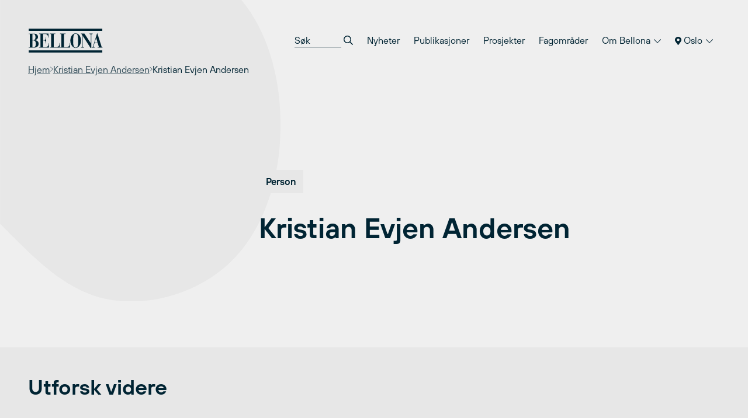

--- FILE ---
content_type: text/css
request_url: https://network.bellona.org/content/themes/bellona_2023/dist/assets/main.2ecaa914.css?ver=6.8.2
body_size: 10674
content:
*,:before,:after{box-sizing:border-box}html{-moz-tab-size:4;-o-tab-size:4;tab-size:4}html{line-height:1.15;-webkit-text-size-adjust:100%}body{margin:0}body{font-family:system-ui,-apple-system,"Segoe UI",Roboto,Helvetica,Arial,sans-serif,"Apple Color Emoji","Segoe UI Emoji"}hr{height:0;color:inherit}abbr[title]{-webkit-text-decoration:underline dotted;text-decoration:underline dotted}b,strong{font-weight:bolder}code,kbd,samp,pre{font-family:ui-monospace,SFMono-Regular,Consolas,"Liberation Mono",Menlo,monospace;font-size:1em}small{font-size:80%}sub,sup{font-size:75%;line-height:0;position:relative;vertical-align:baseline}sub{bottom:-.25em}sup{top:-.5em}table{text-indent:0;border-color:inherit}button,input,optgroup,select,textarea{font-family:inherit;font-size:100%;line-height:1.15;margin:0}button,select{text-transform:none}button,[type=button],[type=reset],[type=submit]{-webkit-appearance:button}::-moz-focus-inner{border-style:none;padding:0}:-moz-focusring{outline:1px dotted ButtonText}:-moz-ui-invalid{box-shadow:none}legend{padding:0}progress{vertical-align:baseline}::-webkit-inner-spin-button,::-webkit-outer-spin-button{height:auto}[type=search]{-webkit-appearance:textfield;outline-offset:-2px}::-webkit-search-decoration{-webkit-appearance:none}::-webkit-file-upload-button{-webkit-appearance:button;font:inherit}summary{display:list-item}blockquote,dl,dd,h1,h2,h3,h4,h5,h6,hr,figure,p,pre{margin:0}button{background-color:transparent;background-image:none}fieldset{margin:0;padding:0}ol,ul{list-style:none;margin:0;padding:0}html{font-family:TT Hoves,Helvetica,Arial,sans-serif;line-height:1.5}body{font-family:inherit;line-height:inherit}*,:before,:after{box-sizing:border-box;border-width:0;border-style:solid;border-color:currentColor}hr{border-top-width:1px}img{border-style:solid}textarea{resize:vertical}input::-moz-placeholder,textarea::-moz-placeholder{opacity:1;color:#a1a1aa}input:-ms-input-placeholder,textarea:-ms-input-placeholder{opacity:1;color:#a1a1aa}input::placeholder,textarea::placeholder{opacity:1;color:#a1a1aa}button,[role=button]{cursor:pointer}:-moz-focusring{outline:auto}table{border-collapse:collapse}h1,h2,h3,h4,h5,h6{font-size:inherit;font-weight:inherit}a{color:inherit;text-decoration:inherit}button,input,optgroup,select,textarea{padding:0;line-height:inherit;color:inherit}pre,code,kbd,samp{font-family:ui-monospace,SFMono-Regular,Menlo,Monaco,Consolas,"Liberation Mono","Courier New",monospace}img,svg,video,canvas,audio,iframe,embed,object{display:block;vertical-align:middle}img,video{max-width:100%;height:auto}[hidden]{display:none}*,:before,:after{--tw-translate-x: 0;--tw-translate-y: 0;--tw-rotate: 0;--tw-skew-x: 0;--tw-skew-y: 0;--tw-scale-x: 1;--tw-scale-y: 1;--tw-transform: translateX(var(--tw-translate-x)) translateY(var(--tw-translate-y)) rotate(var(--tw-rotate)) skewX(var(--tw-skew-x)) skewY(var(--tw-skew-y)) scaleX(var(--tw-scale-x)) scaleY(var(--tw-scale-y));border-color:currentColor;--tw-ring-offset-shadow: 0 0 #0000;--tw-ring-shadow: 0 0 #0000;--tw-shadow: 0 0 #0000}.h1,.h1-smaller,.h2,.h3,.h4,.h5,.h6{font-weight:600}.h1{font-size:2.25rem;line-height:2.5rem}@media (min-width: 768px){.h1{font-size:3rem;line-height:1}}@media (min-width: 1024px){.h1{font-size:3.75rem;line-height:1}}.h1-smaller{font-size:2.25rem;line-height:2.5rem}@media (min-width: 768px){.h1-smaller{font-size:3rem;line-height:1}}.h2{font-size:1.875rem;line-height:2.25rem}@media (min-width: 1024px){.h2{font-size:2.25rem;line-height:2.5rem}}.h3{font-size:1.5rem;line-height:2rem}.h4{font-size:1.25rem;line-height:1.75rem}@font-face{font-family:"TT Hoves";src:url(/wp-content/themes/bellona_ny/src/fonts/TT-Hoves-Regular.otf) format("opentype");font-weight:400;font-style:normal}@font-face{font-family:"TT Hoves";src:url(/wp-content/themes/bellona_ny/src/fonts/TT-Hoves-DemiBold.otf) format("opentype");font-weight:600;font-style:normal}html{scroll-behavior:smooth}.container{margin-left:auto;margin-right:auto;max-width:2000px;padding-left:1rem;padding-right:1rem}@media (min-width: 768px){.container{padding-left:1.75rem;padding-right:1.75rem}}@media (min-width: 1024px){.container{padding-left:2.5rem;padding-right:2.5rem}}@media (min-width: 1280px){.container{padding-left:3rem;padding-right:3rem}}.even-odd-blocks>.even-odd-block{--tw-bg-opacity: 1;background-color:rgba(239,239,239,var(--tw-bg-opacity))}.even-odd-blocks>.even-odd-block:nth-child(odd){--tw-bg-opacity: 1;background-color:rgba(231,231,231,var(--tw-bg-opacity))}.gutenberg-simple .block,.gutenberg-simple .wp-block-image,.gutenberg-simple .pdfemb-viewer{margin-top:2rem;margin-bottom:2rem}.wp-block-image figcaption{margin-bottom:0;opacity:.7}.gutenberg.wysiwyg:not(.gutenberg-simple)>h1,.gutenberg.wysiwyg:not(.gutenberg-simple)>h2,.gutenberg.wysiwyg:not(.gutenberg-simple)>h3,.gutenberg.wysiwyg:not(.gutenberg-simple)>h4,.gutenberg.wysiwyg:not(.gutenberg-simple)>h5,.gutenberg.wysiwyg:not(.gutenberg-simple)>p,.gutenberg.wysiwyg:not(.gutenberg-simple)>ul:not(.block),.gutenberg.wysiwyg:not(.gutenberg-simple)>ol:not(.block),.gutenberg.wysiwyg:not(.gutenberg-simple)>blockquote{margin-left:auto;margin-right:auto;max-width:768px;padding-left:1rem;padding-right:1rem}@media (min-width: 768px){.gutenberg.wysiwyg:not(.gutenberg-simple)>h1,.gutenberg.wysiwyg:not(.gutenberg-simple)>h2,.gutenberg.wysiwyg:not(.gutenberg-simple)>h3,.gutenberg.wysiwyg:not(.gutenberg-simple)>h4,.gutenberg.wysiwyg:not(.gutenberg-simple)>h5,.gutenberg.wysiwyg:not(.gutenberg-simple)>p,.gutenberg.wysiwyg:not(.gutenberg-simple)>ul:not(.block),.gutenberg.wysiwyg:not(.gutenberg-simple)>ol:not(.block),.gutenberg.wysiwyg:not(.gutenberg-simple)>blockquote{padding-left:1.75rem;padding-right:1.75rem}}@media (min-width: 1024px){.gutenberg.wysiwyg:not(.gutenberg-simple)>h1,.gutenberg.wysiwyg:not(.gutenberg-simple)>h2,.gutenberg.wysiwyg:not(.gutenberg-simple)>h3,.gutenberg.wysiwyg:not(.gutenberg-simple)>h4,.gutenberg.wysiwyg:not(.gutenberg-simple)>h5,.gutenberg.wysiwyg:not(.gutenberg-simple)>p,.gutenberg.wysiwyg:not(.gutenberg-simple)>ul:not(.block),.gutenberg.wysiwyg:not(.gutenberg-simple)>ol:not(.block),.gutenberg.wysiwyg:not(.gutenberg-simple)>blockquote{padding-left:2.5rem;padding-right:2.5rem}}@media (min-width: 1280px){.gutenberg.wysiwyg:not(.gutenberg-simple)>h1,.gutenberg.wysiwyg:not(.gutenberg-simple)>h2,.gutenberg.wysiwyg:not(.gutenberg-simple)>h3,.gutenberg.wysiwyg:not(.gutenberg-simple)>h4,.gutenberg.wysiwyg:not(.gutenberg-simple)>h5,.gutenberg.wysiwyg:not(.gutenberg-simple)>p,.gutenberg.wysiwyg:not(.gutenberg-simple)>ul:not(.block),.gutenberg.wysiwyg:not(.gutenberg-simple)>ol:not(.block),.gutenberg.wysiwyg:not(.gutenberg-simple)>blockquote{padding-left:3rem;padding-right:3rem}}.gutenberg.wysiwyg:not(.gutenberg-simple)>h1:last-child,.gutenberg.wysiwyg:not(.gutenberg-simple)>h2:last-child,.gutenberg.wysiwyg:not(.gutenberg-simple)>h3:last-child,.gutenberg.wysiwyg:not(.gutenberg-simple)>h4:last-child,.gutenberg.wysiwyg:not(.gutenberg-simple)>h5:last-child,.gutenberg.wysiwyg:not(.gutenberg-simple)>p:last-child,.gutenberg.wysiwyg:not(.gutenberg-simple)>ul:not(.block):last-child,.gutenberg.wysiwyg:not(.gutenberg-simple)>ol:not(.block):last-child,.gutenberg.wysiwyg:not(.gutenberg-simple)>blockquote:last-child{margin-bottom:4rem}@media (min-width: 768px){.gutenberg.wysiwyg:not(.gutenberg-simple)>h1:last-child,.gutenberg.wysiwyg:not(.gutenberg-simple)>h2:last-child,.gutenberg.wysiwyg:not(.gutenberg-simple)>h3:last-child,.gutenberg.wysiwyg:not(.gutenberg-simple)>h4:last-child,.gutenberg.wysiwyg:not(.gutenberg-simple)>h5:last-child,.gutenberg.wysiwyg:not(.gutenberg-simple)>p:last-child,.gutenberg.wysiwyg:not(.gutenberg-simple)>ul:not(.block):last-child,.gutenberg.wysiwyg:not(.gutenberg-simple)>ol:not(.block):last-child,.gutenberg.wysiwyg:not(.gutenberg-simple)>blockquote:last-child{margin-bottom:6rem}}@media (min-width: 1024px){.gutenberg.wysiwyg:not(.gutenberg-simple)>h1:last-child,.gutenberg.wysiwyg:not(.gutenberg-simple)>h2:last-child,.gutenberg.wysiwyg:not(.gutenberg-simple)>h3:last-child,.gutenberg.wysiwyg:not(.gutenberg-simple)>h4:last-child,.gutenberg.wysiwyg:not(.gutenberg-simple)>h5:last-child,.gutenberg.wysiwyg:not(.gutenberg-simple)>p:last-child,.gutenberg.wysiwyg:not(.gutenberg-simple)>ul:not(.block):last-child,.gutenberg.wysiwyg:not(.gutenberg-simple)>ol:not(.block):last-child,.gutenberg.wysiwyg:not(.gutenberg-simple)>blockquote:last-child{margin-bottom:9rem}}.gutenberg.wysiwyg:not(.gutenberg-simple)>ul:not(.block),.gutenberg.wysiwyg:not(.gutenberg-simple)>ol:not(.block){padding-left:4em}.wysiwyg>h1,.wysiwyg>.entry-content>h1{font-weight:600;font-size:2.25rem;line-height:2.5rem}@media (min-width: 768px){.wysiwyg>h1,.wysiwyg>.entry-content>h1{font-size:3rem;line-height:1}}.wysiwyg>h2,.wysiwyg>.entry-content>h2{font-weight:600;font-size:1.875rem;line-height:2.25rem}@media (min-width: 1024px){.wysiwyg>h2,.wysiwyg>.entry-content>h2{font-size:2.25rem;line-height:2.5rem}}.wysiwyg>h3,.wysiwyg>.entry-content>h3{font-weight:600;font-size:1.5rem;line-height:2rem}.wysiwyg>h4,.wysiwyg>.entry-content>h4{font-weight:600;font-size:1.25rem;line-height:1.75rem}.wysiwyg>h5,.wysiwyg>.entry-content>h5{font-weight:600}.wysiwyg>h6,.wysiwyg>.entry-content>h6{font-weight:600}.wysiwyg>h1,.wysiwyg>h2,.wysiwyg>h3,.wysiwyg>h4,.wysiwyg>h5,.wysiwyg>h6,.wysiwyg>.entry-content>h1,.wysiwyg>.entry-content>h2,.wysiwyg>.entry-content>h3,.wysiwyg>.entry-content>h4,.wysiwyg>.entry-content>h5,.wysiwyg>.entry-content>h6{margin-bottom:.45em}.wysiwyg>p+p,.wysiwyg>p+ol,.wysiwyg>p+ul,.wysiwyg>ul+p,.wysiwyg>ul+ol,.wysiwyg>ul+ul,.wysiwyg>ol+p,.wysiwyg>ol+ol,.wysiwyg>ol+ul,.wysiwyg>.entry-content>p+p,.wysiwyg>.entry-content>p+ol,.wysiwyg>.entry-content>p+ul,.wysiwyg>.entry-content>ul+p,.wysiwyg>.entry-content>ul+ol,.wysiwyg>.entry-content>ul+ul,.wysiwyg>.entry-content>ol+p,.wysiwyg>.entry-content>ol+ol,.wysiwyg>.entry-content>ol+ul{margin-top:.75rem}.wysiwyg>p+h1,.wysiwyg>p+h2,.wysiwyg>p+h3,.wysiwyg>p+h4,.wysiwyg>p+h5,.wysiwyg>p+h6,.wysiwyg>ul+h1,.wysiwyg>ul+h2,.wysiwyg>ul+h3,.wysiwyg>ul+h4,.wysiwyg>ul+h5,.wysiwyg>ul+h6,.wysiwyg>ol+h1,.wysiwyg>ol+h2,.wysiwyg>ol+h3,.wysiwyg>ol+h4,.wysiwyg>ol+h5,.wysiwyg>ol+h6,.wysiwyg>.entry-content>p+h1,.wysiwyg>.entry-content>p+h2,.wysiwyg>.entry-content>p+h3,.wysiwyg>.entry-content>p+h4,.wysiwyg>.entry-content>p+h5,.wysiwyg>.entry-content>p+h6,.wysiwyg>.entry-content>ul+h1,.wysiwyg>.entry-content>ul+h2,.wysiwyg>.entry-content>ul+h3,.wysiwyg>.entry-content>ul+h4,.wysiwyg>.entry-content>ul+h5,.wysiwyg>.entry-content>ul+h6,.wysiwyg>.entry-content>ol+h1,.wysiwyg>.entry-content>ol+h2,.wysiwyg>.entry-content>ol+h3,.wysiwyg>.entry-content>ol+h4,.wysiwyg>.entry-content>ol+h5,.wysiwyg>.entry-content>ol+h6{margin-top:.75em}.wysiwyg>h1 a,.wysiwyg>h2 a,.wysiwyg>h3 a,.wysiwyg>h4 a,.wysiwyg>h5 a,.wysiwyg>h6 a,.wysiwyg>p a,.wysiwyg>ul:not(.block) a,.wysiwyg>ol:not(.block) a,.wysiwyg>.entry-content>h1 a,.wysiwyg>.entry-content>h2 a,.wysiwyg>.entry-content>h3 a,.wysiwyg>.entry-content>h4 a,.wysiwyg>.entry-content>h5 a,.wysiwyg>.entry-content>h6 a,.wysiwyg>.entry-content>p a,.wysiwyg>.entry-content>ul:not(.block) a,.wysiwyg>.entry-content>ol:not(.block) a{text-decoration:underline}.wysiwyg>ul:not(.block),.wysiwyg>ol:not(.block),.wysiwyg>.entry-content>ul:not(.block),.wysiwyg>.entry-content>ol:not(.block){list-style-position:outside;padding-left:1.2em}.wysiwyg>ul:not(.block) li+li,.wysiwyg>ol:not(.block) li+li,.wysiwyg>.entry-content>ul:not(.block) li+li,.wysiwyg>.entry-content>ol:not(.block) li+li{margin-top:.5rem}.wysiwyg>ul:not(.block) ul,.wysiwyg>ol:not(.block) ul,.wysiwyg>.entry-content>ul:not(.block) ul,.wysiwyg>.entry-content>ol:not(.block) ul{list-style-type:disc}.wysiwyg>ul:not(.block) ol,.wysiwyg>ol:not(.block) ol,.wysiwyg>.entry-content>ul:not(.block) ol,.wysiwyg>.entry-content>ol:not(.block) ol{list-style-type:decimal}.wysiwyg>ul:not(.block) ul,.wysiwyg>ul:not(.block) ol,.wysiwyg>ol:not(.block) ul,.wysiwyg>ol:not(.block) ol,.wysiwyg>.entry-content>ul:not(.block) ul,.wysiwyg>.entry-content>ul:not(.block) ol,.wysiwyg>.entry-content>ol:not(.block) ul,.wysiwyg>.entry-content>ol:not(.block) ol{margin-top:.375rem;list-style-position:outside;padding-left:1rem}.wysiwyg>ul:not(.block) ul li+li,.wysiwyg>ul:not(.block) ol li+li,.wysiwyg>ol:not(.block) ul li+li,.wysiwyg>ol:not(.block) ol li+li,.wysiwyg>.entry-content>ul:not(.block) ul li+li,.wysiwyg>.entry-content>ul:not(.block) ol li+li,.wysiwyg>.entry-content>ol:not(.block) ul li+li,.wysiwyg>.entry-content>ol:not(.block) ol li+li{margin-top:.25rem}.wysiwyg>ul:not(.block),.wysiwyg>.entry-content>ul:not(.block){list-style-type:disc}.wysiwyg>ol:not(.block),.wysiwyg>.entry-content>ol:not(.block){list-style-type:decimal}.btn{display:inline-flex;align-items:center;-moz-column-gap:.75rem;column-gap:.75rem;border-width:1px;--tw-border-opacity: 1;border-color:rgba(172,181,185,var(--tw-border-opacity));--tw-bg-opacity: 1;background-color:rgba(239,239,239,var(--tw-bg-opacity));padding:.5rem .75rem;--tw-text-opacity: 1;color:rgba(0,36,51,var(--tw-text-opacity));transition-property:background-color,border-color,color,fill,stroke;transition-timing-function:cubic-bezier(.4,0,.2,1);transition-duration:.15s}.btn:hover{--tw-border-opacity: 1;border-color:rgba(0,36,51,var(--tw-border-opacity));--tw-bg-opacity: 1;background-color:rgba(231,231,231,var(--tw-bg-opacity))}@media (min-width: 1024px){.btn{-moz-column-gap:1rem;column-gap:1rem}.btn{padding-left:1rem;padding-right:1rem}.btn{padding-top:.75rem;padding-bottom:.75rem}}.btn svg{font-size:.75rem;line-height:1rem}@media (min-width: 768px){.btn svg{font-size:1rem;line-height:1.5rem}}.btn-dark{--tw-border-opacity: 1;border-color:rgba(0,36,51,var(--tw-border-opacity));--tw-bg-opacity: 1;background-color:rgba(0,36,51,var(--tw-bg-opacity));--tw-text-opacity: 1;color:rgba(231,231,231,var(--tw-text-opacity))}.btn-dark:hover{--tw-border-opacity: 1;border-color:rgba(0,87,110,var(--tw-border-opacity));--tw-bg-opacity: 1;background-color:rgba(0,87,110,var(--tw-bg-opacity))}@media (min-width: 768px){.btn-lg{padding-left:1.25rem;padding-right:1.25rem}.btn-lg{padding-top:.875rem;padding-bottom:.875rem}}.btn-listed{display:flex;width:100%;align-items:center;justify-content:space-between;border-width:1px;--tw-border-opacity: 1;border-color:rgba(172,181,185,var(--tw-border-opacity));padding:.75rem 1rem;text-align:left;transition-property:background-color,border-color,color,fill,stroke;transition-timing-function:cubic-bezier(.4,0,.2,1);transition-duration:.15s}.btn-listed:hover{--tw-bg-opacity: 1;background-color:rgba(231,231,231,var(--tw-bg-opacity))}@media (min-width: 768px){.btn-listed{padding-left:1.25rem;padding-right:1.25rem}.btn-listed{padding-top:1rem;padding-bottom:1rem}}.btn-listed{margin-top:-1px}.btn-listed.open{border-bottom-width:0px}.tag{display:inline-block;--tw-bg-opacity: 1;background-color:rgba(231,231,231,var(--tw-bg-opacity));padding:.5rem .75rem;font-weight:600}.embed-container{position:relative;padding-top:56.25%}.embed-container iframe{position:absolute;top:0px;right:0px;bottom:0px;left:0px;height:100%;width:100%}#menu-toggle{font-size:.875rem;line-height:1.25rem;font-weight:600;text-transform:uppercase;letter-spacing:.05em}#menu-toggle .menu-toggle-icon{position:relative;margin-left:auto;margin-right:auto;display:block;height:1.25rem;width:2rem;--tw-text-opacity: 1;color:rgba(0,36,51,var(--tw-text-opacity))}@media (min-width: 768px){#menu-toggle .menu-toggle-icon{height:1.5rem}#menu-toggle .menu-toggle-icon{width:2.5rem}}#menu-toggle .menu-toggle-line{position:absolute;left:0px;display:block;width:100%;background-color:currentColor;height:3px;transform:rotate(0);transition:.15s ease-in-out}#menu-toggle .menu-toggle-line:nth-child(1){top:0px}#menu-toggle .menu-toggle-line:nth-child(2),#menu-toggle .menu-toggle-line:nth-child(3){top:50%;--tw-translate-y: -50%;transform:var(--tw-transform)}#menu-toggle .menu-toggle-line:nth-child(4){bottom:0px}#menu-toggle.open .menu-toggle-line:nth-child(1){width:0px;left:50%;opacity:0}#menu-toggle.open .menu-toggle-line:nth-child(2){transform:rotate(45deg)}#menu-toggle.open .menu-toggle-line:nth-child(3){transform:rotate(-45deg)}#menu-toggle.open .menu-toggle-line:nth-child(4){width:0px;left:50%;opacity:0}.pointer-events-none{pointer-events:none}.absolute{position:absolute}.relative{position:relative}.inset-0{top:0px;right:0px;bottom:0px;left:0px}.top-1\/2{top:50%}.left-5{left:1.25rem}.top-full{top:100%}.-right-1{right:-.25rem}.bottom-0{bottom:0px}.left-0{left:0px}.top-0{top:0px}.right-0{right:0px}.left-1\/2{left:50%}.right-5{right:1.25rem}.z-50{z-index:50}.z-40{z-index:40}.z-\[0\]{z-index:0}.z-10{z-index:10}.z-\[-1\]{z-index:-1}.col-span-2{grid-column:span 2 / span 2}.col-span-3{grid-column:span 3 / span 3}.col-span-1{grid-column:span 1 / span 1}.mx-auto{margin-left:auto;margin-right:auto}.my-8{margin-top:2rem;margin-bottom:2rem}.my-6{margin-top:1.5rem;margin-bottom:1.5rem}.mx-4{margin-left:1rem;margin-right:1rem}.mt-10{margin-top:2.5rem}.mb-4{margin-bottom:1rem}.mb-10{margin-bottom:2.5rem}.mb-12{margin-bottom:3rem}.ml-4{margin-left:1rem}.mb-3{margin-bottom:.75rem}.mb-2{margin-bottom:.5rem}.mt-12{margin-top:3rem}.ml-auto{margin-left:auto}.mr-3{margin-right:.75rem}.ml-0\.5{margin-left:.125rem}.ml-0{margin-left:0}.ml-1{margin-left:.25rem}.mr-4{margin-right:1rem}.mb-5{margin-bottom:1.25rem}.mt-3{margin-top:.75rem}.mt-6{margin-top:1.5rem}.mt-4{margin-top:1rem}.mt-8{margin-top:2rem}.mb-1{margin-bottom:.25rem}.mt-7{margin-top:1.75rem}.mt-2{margin-top:.5rem}.mb-9{margin-bottom:2.25rem}.mb-6{margin-bottom:1.5rem}.-mt-10{margin-top:-2.5rem}.mr-1{margin-right:.25rem}.mb-8{margin-bottom:2rem}.mr-\[-1px\]{margin-right:-1px}.ml-\[-1px\]{margin-left:-1px}.-mt-20{margin-top:-5rem}.mb-2\.5{margin-bottom:.625rem}.ml-1\.5{margin-left:.375rem}.block{display:block}.inline-block{display:inline-block}.inline{display:inline}.flex{display:flex}.grid{display:grid}.hidden{display:none}.h-full{height:100%}.h-6{height:1.5rem}.h-screen{height:100vh}.h-32{height:8rem}.h-14{height:3.5rem}.h-1\/2{height:50%}.h-2{height:.5rem}.h-8{height:2rem}.h-20{height:5rem}.h-9{height:2.25rem}.max-h-full{max-height:100%}.w-64{width:16rem}.w-full{width:100%}.w-32{width:8rem}.w-6{width:1.5rem}.w-24{width:6rem}.w-56{width:14rem}.w-screen{width:100vw}.w-14{width:3.5rem}.w-2{width:.5rem}.w-8{width:2rem}.w-9{width:2.25rem}.w-8\/12{width:66.666667%}.w-4{width:1rem}.max-w-screen-lg{max-width:1024px}.max-w-screen-md{max-width:768px}.max-w-full{max-width:100%}.max-w-lg{max-width:32rem}.flex-1{flex:1 1 0%}.flex-shrink-0{flex-shrink:0}.flex-grow{flex-grow:1}.-translate-y-1\/2{--tw-translate-y: -50%;transform:var(--tw-transform)}.-translate-x-1\/2{--tw-translate-x: -50%;transform:var(--tw-transform)}.translate-x-1\/2{--tw-translate-x: 50%;transform:var(--tw-transform)}.rotate-180{--tw-rotate: 180deg;transform:var(--tw-transform)}.transform{transform:var(--tw-transform)}.cursor-pointer{cursor:pointer}.resize{resize:both}.appearance-none{-webkit-appearance:none;-moz-appearance:none;appearance:none}.grid-cols-2{grid-template-columns:repeat(2,minmax(0,1fr))}.grid-cols-1{grid-template-columns:repeat(1,minmax(0,1fr))}.grid-cols-3{grid-template-columns:repeat(3,minmax(0,1fr))}.flex-row-reverse{flex-direction:row-reverse}.flex-col{flex-direction:column}.flex-col-reverse{flex-direction:column-reverse}.flex-wrap{flex-wrap:wrap}.items-start{align-items:flex-start}.items-end{align-items:flex-end}.items-center{align-items:center}.justify-center{justify-content:center}.justify-between{justify-content:space-between}.gap-3{gap:.75rem}.gap-8{gap:2rem}.gap-2{gap:.5rem}.gap-5{gap:1.25rem}.gap-1{gap:.25rem}.gap-x-2{-moz-column-gap:.5rem;column-gap:.5rem}.gap-y-10{row-gap:2.5rem}.gap-y-4{row-gap:1rem}.gap-x-3{-moz-column-gap:.75rem;column-gap:.75rem}.gap-x-4{-moz-column-gap:1rem;column-gap:1rem}.gap-y-5{row-gap:1.25rem}.gap-x-5{-moz-column-gap:1.25rem;column-gap:1.25rem}.gap-y-12{row-gap:3rem}.gap-y-1{row-gap:.25rem}.gap-y-2{row-gap:.5rem}.gap-x-6{-moz-column-gap:1.5rem;column-gap:1.5rem}.gap-y-6{row-gap:1.5rem}.gap-y-1\.5{row-gap:.375rem}.gap-x-8{-moz-column-gap:2rem;column-gap:2rem}.self-center{align-self:center}.overflow-hidden{overflow:hidden}.overflow-y-scroll{overflow-y:scroll}.overscroll-contain{-ms-scroll-chaining:none;overscroll-behavior:contain}.break-words{overflow-wrap:break-word}.rounded-full{border-radius:9999px}.border{border-width:1px}.border-2{border-width:2px}.border-b{border-bottom-width:1px}.border-t{border-top-width:1px}.border-t-0{border-top-width:0px}.border-r{border-right-width:1px}.border-b-0{border-bottom-width:0px}.border-dark-gray{--tw-border-opacity: 1;border-color:rgba(172,181,185,var(--tw-border-opacity))}.border-noir{--tw-border-opacity: 1;border-color:rgba(0,36,51,var(--tw-border-opacity))}.border-white{--tw-border-opacity: 1;border-color:rgba(255,255,255,var(--tw-border-opacity))}.border-aqua{--tw-border-opacity: 1;border-color:rgba(92,175,170,var(--tw-border-opacity))}.border-transparent{border-color:transparent}.border-b-dark-gray{--tw-border-opacity: 1;border-bottom-color:rgba(172,181,185,var(--tw-border-opacity))}.border-opacity-10{--tw-border-opacity: .1}.border-opacity-50{--tw-border-opacity: .5}.bg-aqua{--tw-bg-opacity: 1;background-color:rgba(92,175,170,var(--tw-bg-opacity))}.bg-gray{--tw-bg-opacity: 1;background-color:rgba(231,231,231,var(--tw-bg-opacity))}.bg-light-gray{--tw-bg-opacity: 1;background-color:rgba(239,239,239,var(--tw-bg-opacity))}.bg-white{--tw-bg-opacity: 1;background-color:rgba(255,255,255,var(--tw-bg-opacity))}.bg-blue{--tw-bg-opacity: 1;background-color:rgba(0,109,190,var(--tw-bg-opacity))}.bg-petrol{--tw-bg-opacity: 1;background-color:rgba(0,87,110,var(--tw-bg-opacity))}.bg-coral{--tw-bg-opacity: 1;background-color:rgba(255,95,76,var(--tw-bg-opacity))}.bg-noir{--tw-bg-opacity: 1;background-color:rgba(0,36,51,var(--tw-bg-opacity))}.bg-transparent{background-color:transparent}.bg-dark-gray{--tw-bg-opacity: 1;background-color:rgba(172,181,185,var(--tw-bg-opacity))}.bg-opacity-20{--tw-bg-opacity: .2}.bg-gradient-to-t{background-image:linear-gradient(to top,var(--tw-gradient-stops))}.bg-none{background-image:none}.from-noir{--tw-gradient-from: #002433;--tw-gradient-stops: var(--tw-gradient-from), var(--tw-gradient-to, rgba(0, 36, 51, 0))}.to-transparent{--tw-gradient-to: transparent}.fill-current{fill:currentColor}.object-cover{-o-object-fit:cover;object-fit:cover}.object-left-top{-o-object-position:left top;object-position:left top}.object-top{-o-object-position:top;object-position:top}.object-right-top{-o-object-position:right top;object-position:right top}.object-left{-o-object-position:left;object-position:left}.object-center{-o-object-position:center;object-position:center}.object-right{-o-object-position:right;object-position:right}.object-left-bottom{-o-object-position:left bottom;object-position:left bottom}.object-bottom{-o-object-position:bottom;object-position:bottom}.object-right-bottom{-o-object-position:right bottom;object-position:right bottom}.p-2{padding:.5rem}.p-5{padding:1.25rem}.p-6{padding:1.5rem}.p-10{padding:2.5rem}.px-5{padding-left:1.25rem;padding-right:1.25rem}.py-4{padding-top:1rem;padding-bottom:1rem}.px-3{padding-left:.75rem;padding-right:.75rem}.py-2{padding-top:.5rem;padding-bottom:.5rem}.px-4{padding-left:1rem;padding-right:1rem}.py-3{padding-top:.75rem;padding-bottom:.75rem}.py-12{padding-top:3rem;padding-bottom:3rem}.py-5{padding-top:1.25rem;padding-bottom:1.25rem}.px-7{padding-left:1.75rem;padding-right:1.75rem}.py-16{padding-top:4rem;padding-bottom:4rem}.px-2{padding-left:.5rem;padding-right:.5rem}.py-1{padding-top:.25rem;padding-bottom:.25rem}.pl-14{padding-left:3.5rem}.pt-20{padding-top:5rem}.pb-20{padding-bottom:5rem}.pl-6{padding-left:1.5rem}.pb-3{padding-bottom:.75rem}.pb-12{padding-bottom:3rem}.pb-4{padding-bottom:1rem}.pt-2{padding-top:.5rem}.pt-\[115\%\]{padding-top:115%}.pt-\[60\%\]{padding-top:60%}.pr-5{padding-right:1.25rem}.pt-\[100\%\]{padding-top:100%}.pb-10{padding-bottom:2.5rem}.pt-\[140\%\]{padding-top:140%}.pt-\[120\%\]{padding-top:120%}.pt-\[80\%\]{padding-top:80%}.pl-12{padding-left:3rem}.pr-11{padding-right:2.75rem}.pl-3\.5{padding-left:.875rem}.pl-3{padding-left:.75rem}.text-left{text-align:left}.text-center{text-align:center}.text-xl{font-size:1.25rem;line-height:1.75rem}.text-lg{font-size:1.125rem;line-height:1.75rem}.text-sm{font-size:.875rem;line-height:1.25rem}.text-\[0\.6rem\]{font-size:.6rem}.text-xs{font-size:.75rem;line-height:1rem}.text-base{font-size:1rem;line-height:1.5rem}.font-semibold{font-weight:600}.font-bold{font-weight:700}.text-noir{--tw-text-opacity: 1;color:rgba(0,36,51,var(--tw-text-opacity))}.text-white{--tw-text-opacity: 1;color:rgba(255,255,255,var(--tw-text-opacity))}.text-blue{--tw-text-opacity: 1;color:rgba(0,109,190,var(--tw-text-opacity))}.text-petrol{--tw-text-opacity: 1;color:rgba(0,87,110,var(--tw-text-opacity))}.text-gray{--tw-text-opacity: 1;color:rgba(231,231,231,var(--tw-text-opacity))}.text-coral{--tw-text-opacity: 1;color:rgba(255,95,76,var(--tw-text-opacity))}.text-aqua{--tw-text-opacity: 1;color:rgba(92,175,170,var(--tw-text-opacity))}.text-light-gray{--tw-text-opacity: 1;color:rgba(239,239,239,var(--tw-text-opacity))}.text-opacity-70{--tw-text-opacity: .7}.underline{text-decoration:underline}.placeholder-dark-gray::-moz-placeholder{--tw-placeholder-opacity: 1;color:rgba(172,181,185,var(--tw-placeholder-opacity))}.placeholder-dark-gray:-ms-input-placeholder{--tw-placeholder-opacity: 1;color:rgba(172,181,185,var(--tw-placeholder-opacity))}.placeholder-dark-gray::placeholder{--tw-placeholder-opacity: 1;color:rgba(172,181,185,var(--tw-placeholder-opacity))}.placeholder-noir::-moz-placeholder{--tw-placeholder-opacity: 1;color:rgba(0,36,51,var(--tw-placeholder-opacity))}.placeholder-noir:-ms-input-placeholder{--tw-placeholder-opacity: 1;color:rgba(0,36,51,var(--tw-placeholder-opacity))}.placeholder-noir::placeholder{--tw-placeholder-opacity: 1;color:rgba(0,36,51,var(--tw-placeholder-opacity))}.opacity-70{opacity:.7}.opacity-80{opacity:.8}.opacity-20{opacity:.2}.shadow-xl{--tw-shadow: 0 20px 25px -5px rgba(0, 0, 0, .1), 0 10px 10px -5px rgba(0, 0, 0, .04);box-shadow:var(--tw-ring-offset-shadow, 0 0 #0000),var(--tw-ring-shadow, 0 0 #0000),var(--tw-shadow)}.shadow-lg{--tw-shadow: 0 10px 15px -3px rgba(0, 0, 0, .1), 0 4px 6px -2px rgba(0, 0, 0, .05);box-shadow:var(--tw-ring-offset-shadow, 0 0 #0000),var(--tw-ring-shadow, 0 0 #0000),var(--tw-shadow)}.transition-colors{transition-property:background-color,border-color,color,fill,stroke;transition-timing-function:cubic-bezier(.4,0,.2,1);transition-duration:.15s}.transition-width{transition-property:width;transition-timing-function:cubic-bezier(.4,0,.2,1);transition-duration:.15s}.transition-opacity{transition-property:opacity;transition-timing-function:cubic-bezier(.4,0,.2,1);transition-duration:.15s}.transition-transform{transition-property:transform;transition-timing-function:cubic-bezier(.4,0,.2,1);transition-duration:.15s}.transition-all{transition-property:all;transition-timing-function:cubic-bezier(.4,0,.2,1);transition-duration:.15s}.px-page{padding-left:1rem;padding-right:1rem}@media (min-width: 768px){.px-page{padding-left:1.75rem;padding-right:1.75rem}}@media (min-width: 1024px){.px-page{padding-left:2.5rem;padding-right:2.5rem}}@media (min-width: 1280px){.px-page{padding-left:3rem;padding-right:3rem}}.py-page{padding-top:1rem;padding-bottom:1rem}@media (min-width: 768px){.py-page{padding-top:1.75rem;padding-bottom:1.75rem}}@media (min-width: 1024px){.py-page{padding-top:2.5rem;padding-bottom:2.5rem}}@media (min-width: 1280px){.py-page{padding-top:3rem;padding-bottom:3rem}}.mb-last{margin-bottom:4rem}@media (min-width: 768px){.mb-last{margin-bottom:6rem}}@media (min-width: 1024px){.mb-last{margin-bottom:9rem}}#header{position:fixed;top:0;left:0;right:0;z-index:2;transition:transform .4s}.scroll-down #header{transform:translateY(-100%);box-shadow:0 0 10px #00000059;--tw-bg-opacity: 1;background-color:rgba(239,239,239,var(--tw-bg-opacity))}.scroll-up #header{transform:translate(0);box-shadow:0 0 10px #00000059;--tw-bg-opacity: 1;background-color:rgba(239,239,239,var(--tw-bg-opacity))}#overlay-menu{display:none}#overlay-menu.block{display:block}.flex-flow-reverse{flex-direction:row-reverse}.search-card img{width:clamp(5.375rem,3.337rem + 8.673vi,13.75rem);height:clamp(4rem,2.479rem + 6.472vi,10.25rem)}.search-card .tag{font-weight:400}.last\:border-b:last-child{border-bottom-width:1px}.hover\:border-dark-gray:hover{--tw-border-opacity: 1;border-color:rgba(172,181,185,var(--tw-border-opacity))}.hover\:border-noir:hover{--tw-border-opacity: 1;border-color:rgba(0,36,51,var(--tw-border-opacity))}.hover\:bg-coral:hover{--tw-bg-opacity: 1;background-color:rgba(255,95,76,var(--tw-bg-opacity))}.hover\:bg-gray:hover{--tw-bg-opacity: 1;background-color:rgba(231,231,231,var(--tw-bg-opacity))}.hover\:bg-black:hover{--tw-bg-opacity: 1;background-color:rgba(0,0,0,var(--tw-bg-opacity))}.hover\:bg-white:hover{--tw-bg-opacity: 1;background-color:rgba(255,255,255,var(--tw-bg-opacity))}.hover\:bg-opacity-5:hover{--tw-bg-opacity: .05}.hover\:opacity-100:hover{opacity:1}.hover\:opacity-70:hover{opacity:.7}.focus\:border-noir:focus{--tw-border-opacity: 1;border-color:rgba(0,36,51,var(--tw-border-opacity))}.focus\:border-b-dark-gray:focus{--tw-border-opacity: 1;border-bottom-color:rgba(172,181,185,var(--tw-border-opacity))}.focus\:outline-none:focus{outline:2px solid transparent;outline-offset:2px}.focus\:ring-noir:focus{--tw-ring-opacity: 1;--tw-ring-color: rgba(0, 36, 51, var(--tw-ring-opacity))}.disabled\:hidden:disabled{display:none}.group:hover .group-hover\:scale-105{--tw-scale-x: 1.05;--tw-scale-y: 1.05;transform:var(--tw-transform)}.group:hover .group-hover\:pb-6{padding-bottom:1.5rem}.group:hover .group-hover\:underline{text-decoration:underline}.group:hover .group-hover\:opacity-100{opacity:1}@media (min-width: 640px){.sm\:-mt-1{margin-top:-.25rem}.sm\:mt-0{margin-top:0}.sm\:inline{display:inline}.sm\:w-32{width:8rem}.sm\:grid-cols-2{grid-template-columns:repeat(2,minmax(0,1fr))}.sm\:grid-cols-4{grid-template-columns:repeat(4,minmax(0,1fr))}.sm\:flex-row{flex-direction:row}.sm\:items-center{align-items:center}.sm\:justify-between{justify-content:space-between}.sm\:gap-5{gap:1.25rem}.sm\:py-4{padding-top:1rem;padding-bottom:1rem}}@media (min-width: 768px){.md\:-top-36{top:-9rem}.md\:col-span-2{grid-column:span 2 / span 2}.md\:my-12{margin-top:3rem;margin-bottom:3rem}.md\:mb-4{margin-bottom:1rem}.md\:mt-4{margin-top:1rem}.md\:mr-4{margin-right:1rem}.md\:mt-0{margin-top:0}.md\:mt-12{margin-top:3rem}.md\:mb-8{margin-bottom:2rem}.md\:mt-5{margin-top:1.25rem}.md\:mb-5{margin-bottom:1.25rem}.md\:mb-2\.5{margin-bottom:.625rem}.md\:mb-2{margin-bottom:.5rem}.md\:mb-3{margin-bottom:.75rem}.md\:block{display:block}.md\:flex{display:flex}.md\:\!flex{display:flex!important}.md\:hidden{display:none}.md\:h-10{height:2.5rem}.md\:w-2\/3{width:66.666667%}.md\:w-1\/3{width:33.333333%}.md\:w-6\/12{width:50%}.md\:w-20{width:5rem}.md\:w-10{width:2.5rem}.md\:w-64{width:16rem}.md\:max-w-xl{max-width:36rem}.md\:flex-shrink-0{flex-shrink:0}.md\:grid-cols-4{grid-template-columns:repeat(4,minmax(0,1fr))}.md\:grid-cols-3{grid-template-columns:repeat(3,minmax(0,1fr))}.md\:grid-cols-2{grid-template-columns:repeat(2,minmax(0,1fr))}.md\:flex-row{flex-direction:row}.md\:flex-row-reverse{flex-direction:row-reverse}.md\:items-center{align-items:center}.md\:gap-4{gap:1rem}.md\:gap-7{gap:1.75rem}.md\:gap-x-12{-moz-column-gap:3rem;column-gap:3rem}.md\:gap-x-4{-moz-column-gap:1rem;column-gap:1rem}.md\:gap-y-8{row-gap:2rem}.md\:gap-y-16{row-gap:4rem}.md\:gap-x-8{-moz-column-gap:2rem;column-gap:2rem}.md\:self-center{align-self:center}.md\:border-none{border-style:none}.md\:p-8{padding:2rem}.md\:p-6{padding:1.5rem}.md\:px-5{padding-left:1.25rem;padding-right:1.25rem}.md\:py-12{padding-top:3rem;padding-bottom:3rem}.md\:py-4{padding-top:1rem;padding-bottom:1rem}.md\:py-28{padding-top:7rem;padding-bottom:7rem}.md\:pb-40{padding-bottom:10rem}.md\:pt-32{padding-top:8rem}.md\:pb-5{padding-bottom:1.25rem}.md\:pr-0{padding-right:0}.md\:pb-0{padding-bottom:0}.md\:text-base{font-size:1rem;line-height:1.5rem}.md\:text-xl{font-size:1.25rem;line-height:1.75rem}.md\:text-lg{font-size:1.125rem;line-height:1.75rem}.md\:text-sm{font-size:.875rem;line-height:1.25rem}}@media (min-width: 1024px){.lg\:h1,.lg\:h1-smaller,.lg\:h2,.lg\:h3,.lg\:h4,.lg\:h5,.lg\:h6{font-weight:600}.lg\:h3{font-size:1.5rem;line-height:2rem}.lg\:absolute{position:absolute}.lg\:-top-44{top:-11rem}.lg\:top-full{top:100%}.lg\:left-0{left:0px}.lg\:z-10{z-index:10}.lg\:col-start-8{grid-column-start:8}.lg\:col-start-1{grid-column-start:1}.lg\:col-start-7{grid-column-start:7}.lg\:col-end-13{grid-column-end:13}.lg\:col-end-7{grid-column-end:7}.lg\:col-end-6{grid-column-end:6}.lg\:row-start-1{grid-row-start:1}.lg\:row-start-3{grid-row-start:3}.lg\:row-start-2{grid-row-start:2}.lg\:row-end-3{grid-row-end:3}.lg\:row-end-5{grid-row-end:5}.lg\:row-end-6{grid-row-end:6}.lg\:row-end-4{grid-row-end:4}.lg\:mt-0{margin-top:0}.lg\:mb-16{margin-bottom:4rem}.lg\:mb-8{margin-bottom:2rem}.lg\:mt-8{margin-top:2rem}.lg\:mb-7{margin-bottom:1.75rem}.lg\:mb-12{margin-bottom:3rem}.lg\:mt-\[10\%\]{margin-top:10%}.lg\:mb-0{margin-bottom:0}.lg\:\!flex{display:flex!important}.lg\:hidden{display:none}.lg\:h-12{height:3rem}.lg\:w-32{width:8rem}.lg\:w-1\/2{width:50%}.lg\:w-12{width:3rem}.lg\:w-1\/6{width:16.666667%}.lg\:w-1\/12{width:8.333333%}.lg\:w-72{width:18rem}.lg\:w-80{width:20rem}.lg\:flex-grow{flex-grow:1}.lg\:grid-cols-4{grid-template-columns:repeat(4,minmax(0,1fr))}.lg\:grid-cols-5{grid-template-columns:repeat(5,minmax(0,1fr))}.lg\:grid-cols-3{grid-template-columns:repeat(3,minmax(0,1fr))}.lg\:grid-cols-12{grid-template-columns:repeat(12,minmax(0,1fr))}.lg\:grid-rows-5{grid-template-rows:repeat(5,minmax(0,1fr))}.lg\:flex-row{flex-direction:row}.lg\:gap-7{gap:1.75rem}.lg\:gap-0{gap:0px}.lg\:gap-3{gap:.75rem}.lg\:gap-x-16{-moz-column-gap:4rem;column-gap:4rem}.lg\:gap-x-4{-moz-column-gap:1rem;column-gap:1rem}.lg\:gap-x-20{-moz-column-gap:5rem;column-gap:5rem}.lg\:gap-x-7{-moz-column-gap:1.75rem;column-gap:1.75rem}.lg\:gap-y-0{row-gap:0px}.lg\:border-0{border-width:0px}.lg\:p-10{padding:2.5rem}.lg\:pt-40{padding-top:10rem}.lg\:pb-0{padding-bottom:0}.lg\:text-right{text-align:right}.lg\:text-xl{font-size:1.25rem;line-height:1.75rem}.lg\:py-page{padding-top:1rem;padding-bottom:1rem}@media (min-width: 768px){.lg\:py-page{padding-top:1.75rem;padding-bottom:1.75rem}}@media (min-width: 1024px){.lg\:py-page{padding-top:2.5rem;padding-bottom:2.5rem}}@media (min-width: 1280px){.lg\:py-page{padding-top:3rem;padding-bottom:3rem}}}@media (min-width: 1280px){.xl\:-top-48{top:-12rem}.xl\:col-span-2{grid-column:span 2 / span 2}.xl\:col-end-12{grid-column-end:12}.xl\:mt-28{margin-top:7rem}.xl\:hidden{display:none}.xl\:w-\[30rem\]{width:30rem}.xl\:grid-cols-5{grid-template-columns:repeat(5,minmax(0,1fr))}.xl\:gap-x-28{-moz-column-gap:7rem;column-gap:7rem}.xl\:text-base{font-size:1rem;line-height:1.5rem}}@media (min-width: 1100px){.menu-breakpoint\:absolute{position:absolute}.menu-breakpoint\:top-full{top:100%}.menu-breakpoint\:-right-1{right:-.25rem}.menu-breakpoint\:mb-0{margin-bottom:0}.menu-breakpoint\:mt-0{margin-top:0}.menu-breakpoint\:block{display:block}.menu-breakpoint\:hidden{display:none}.menu-breakpoint\:w-20{width:5rem}.menu-breakpoint\:w-56{width:14rem}.menu-breakpoint\:flex-row{flex-direction:row}.menu-breakpoint\:gap-x-1{-moz-column-gap:.25rem;column-gap:.25rem}.menu-breakpoint\:border-0{border-width:0px}.menu-breakpoint\:border{border-width:1px}.menu-breakpoint\:border-b{border-bottom-width:1px}.menu-breakpoint\:border-noir{--tw-border-opacity: 1;border-color:rgba(0,36,51,var(--tw-border-opacity))}.menu-breakpoint\:border-opacity-10{--tw-border-opacity: .1}.menu-breakpoint\:bg-transparent{background-color:transparent}.menu-breakpoint\:bg-light-gray{--tw-bg-opacity: 1;background-color:rgba(239,239,239,var(--tw-bg-opacity))}.menu-breakpoint\:p-0{padding:0}.menu-breakpoint\:p-2{padding:.5rem}.menu-breakpoint\:px-3{padding-left:.75rem;padding-right:.75rem}.menu-breakpoint\:py-2{padding-top:.5rem;padding-bottom:.5rem}.menu-breakpoint\:px-4{padding-left:1rem;padding-right:1rem}.menu-breakpoint\:py-3{padding-top:.75rem;padding-bottom:.75rem}.menu-breakpoint\:text-base{font-size:1rem;line-height:1.5rem}.menu-breakpoint\:text-sm{font-size:.875rem;line-height:1.25rem}.menu-breakpoint\:placeholder-noir::-moz-placeholder{--tw-placeholder-opacity: 1;color:rgba(0,36,51,var(--tw-placeholder-opacity))}.menu-breakpoint\:placeholder-noir:-ms-input-placeholder{--tw-placeholder-opacity: 1;color:rgba(0,36,51,var(--tw-placeholder-opacity))}.menu-breakpoint\:placeholder-noir::placeholder{--tw-placeholder-opacity: 1;color:rgba(0,36,51,var(--tw-placeholder-opacity))}.menu-breakpoint\:transition-colors{transition-property:background-color,border-color,color,fill,stroke;transition-timing-function:cubic-bezier(.4,0,.2,1);transition-duration:.15s}.menu-breakpoint\:hover\:bg-gray:hover{--tw-bg-opacity: 1;background-color:rgba(231,231,231,var(--tw-bg-opacity))}.menu-breakpoint\:focus\:w-32:focus{width:8rem}}@media print{.print\:hidden{display:none}}@font-face{font-family:"swiper-icons";src:url(data:application/font-woff;charset=utf-8;base64,\ [base64]//wADZ2x5ZgAAAywAAADMAAAD2MHtryVoZWFkAAABbAAAADAAAAA2E2+eoWhoZWEAAAGcAAAAHwAAACQC9gDzaG10eAAAAigAAAAZAAAArgJkABFsb2NhAAAC0AAAAFoAAABaFQAUGG1heHAAAAG8AAAAHwAAACAAcABAbmFtZQAAA/gAAAE5AAACXvFdBwlwb3N0AAAFNAAAAGIAAACE5s74hXjaY2BkYGAAYpf5Hu/j+W2+MnAzMYDAzaX6QjD6/4//Bxj5GA8AuRwMYGkAPywL13jaY2BkYGA88P8Agx4j+/8fQDYfA1AEBWgDAIB2BOoAeNpjYGRgYNBh4GdgYgABEMnIABJzYNADCQAACWgAsQB42mNgYfzCOIGBlYGB0YcxjYGBwR1Kf2WQZGhhYGBiYGVmgAFGBiQQkOaawtDAoMBQxXjg/wEGPcYDDA4wNUA2CCgwsAAAO4EL6gAAeNpj2M0gyAACqxgGNWBkZ2D4/wMA+xkDdgAAAHjaY2BgYGaAYBkGRgYQiAHyGMF8FgYHIM3DwMHABGQrMOgyWDLEM1T9/w8UBfEMgLzE////P/5//f/V/xv+r4eaAAeMbAxwIUYmIMHEgKYAYjUcsDAwsLKxc3BycfPw8jEQA/[base64]/uznmfPFBNODM2K7MTQ45YEAZqGP81AmGGcF3iPqOop0r1SPTaTbVkfUe4HXj97wYE+yNwWYxwWu4v1ugWHgo3S1XdZEVqWM7ET0cfnLGxWfkgR42o2PvWrDMBSFj/IHLaF0zKjRgdiVMwScNRAoWUoH78Y2icB/yIY09An6AH2Bdu/UB+yxopYshQiEvnvu0dURgDt8QeC8PDw7Fpji3fEA4z/PEJ6YOB5hKh4dj3EvXhxPqH/SKUY3rJ7srZ4FZnh1PMAtPhwP6fl2PMJMPDgeQ4rY8YT6Gzao0eAEA409DuggmTnFnOcSCiEiLMgxCiTI6Cq5DZUd3Qmp10vO0LaLTd2cjN4fOumlc7lUYbSQcZFkutRG7g6JKZKy0RmdLY680CDnEJ+UMkpFFe1RN7nxdVpXrC4aTtnaurOnYercZg2YVmLN/d/gczfEimrE/fs/bOuq29Zmn8tloORaXgZgGa78yO9/cnXm2BpaGvq25Dv9S4E9+5SIc9PqupJKhYFSSl47+Qcr1mYNAAAAeNptw0cKwkAAAMDZJA8Q7OUJvkLsPfZ6zFVERPy8qHh2YER+3i/BP83vIBLLySsoKimrqKqpa2hp6+jq6RsYGhmbmJqZSy0sraxtbO3sHRydnEMU4uR6yx7JJXveP7WrDycAAAAAAAH//wACeNpjYGRgYOABYhkgZgJCZgZNBkYGLQZtIJsFLMYAAAw3ALgAeNolizEKgDAQBCchRbC2sFER0YD6qVQiBCv/H9ezGI6Z5XBAw8CBK/m5iQQVauVbXLnOrMZv2oLdKFa8Pjuru2hJzGabmOSLzNMzvutpB3N42mNgZGBg4GKQYzBhYMxJLMlj4GBgAYow/P/PAJJhLM6sSoWKfWCAAwDAjgbRAAB42mNgYGBkAIIbCZo5IPrmUn0hGA0AO8EFTQAA) format("woff");font-weight:400;font-style:normal}:root{--swiper-theme-color: #007aff}.swiper-container{margin-left:auto;margin-right:auto;position:relative;overflow:hidden;list-style:none;padding:0;z-index:1}.swiper-container-vertical>.swiper-wrapper{flex-direction:column}.swiper-wrapper{position:relative;width:100%;height:100%;z-index:1;display:flex;transition-property:transform;box-sizing:content-box}.swiper-container-android .swiper-slide,.swiper-wrapper{transform:translate(0)}.swiper-container-multirow>.swiper-wrapper{flex-wrap:wrap}.swiper-container-multirow-column>.swiper-wrapper{flex-wrap:wrap;flex-direction:column}.swiper-container-free-mode>.swiper-wrapper{transition-timing-function:ease-out;margin:0 auto}.swiper-container-pointer-events{touch-action:pan-y}.swiper-container-pointer-events.swiper-container-vertical{touch-action:pan-x}.swiper-slide{flex-shrink:0;width:100%;height:100%;position:relative;transition-property:transform}.swiper-slide-invisible-blank{visibility:hidden}.swiper-container-autoheight,.swiper-container-autoheight .swiper-slide{height:auto}.swiper-container-autoheight .swiper-wrapper{align-items:flex-start;transition-property:transform,height}.swiper-container-3d{perspective:1200px}.swiper-container-3d .swiper-wrapper,.swiper-container-3d .swiper-slide,.swiper-container-3d .swiper-slide-shadow-left,.swiper-container-3d .swiper-slide-shadow-right,.swiper-container-3d .swiper-slide-shadow-top,.swiper-container-3d .swiper-slide-shadow-bottom,.swiper-container-3d .swiper-cube-shadow{transform-style:preserve-3d}.swiper-container-3d .swiper-slide-shadow-left,.swiper-container-3d .swiper-slide-shadow-right,.swiper-container-3d .swiper-slide-shadow-top,.swiper-container-3d .swiper-slide-shadow-bottom{position:absolute;left:0;top:0;width:100%;height:100%;pointer-events:none;z-index:10}.swiper-container-3d .swiper-slide-shadow-left{background-image:linear-gradient(to left,rgba(0,0,0,.5),rgba(0,0,0,0))}.swiper-container-3d .swiper-slide-shadow-right{background-image:linear-gradient(to right,rgba(0,0,0,.5),rgba(0,0,0,0))}.swiper-container-3d .swiper-slide-shadow-top{background-image:linear-gradient(to top,rgba(0,0,0,.5),rgba(0,0,0,0))}.swiper-container-3d .swiper-slide-shadow-bottom{background-image:linear-gradient(to bottom,rgba(0,0,0,.5),rgba(0,0,0,0))}.swiper-container-css-mode>.swiper-wrapper{overflow:auto;scrollbar-width:none;-ms-overflow-style:none}.swiper-container-css-mode>.swiper-wrapper::-webkit-scrollbar{display:none}.swiper-container-css-mode>.swiper-wrapper>.swiper-slide{scroll-snap-align:start start}.swiper-container-horizontal.swiper-container-css-mode>.swiper-wrapper{-ms-scroll-snap-type:x mandatory;scroll-snap-type:x mandatory}.swiper-container-vertical.swiper-container-css-mode>.swiper-wrapper{-ms-scroll-snap-type:y mandatory;scroll-snap-type:y mandatory}:root{--swiper-navigation-size: 44px}.swiper-button-prev,.swiper-button-next{position:absolute;top:50%;width:calc(var(--swiper-navigation-size) / 44 * 27);height:var(--swiper-navigation-size);margin-top:calc(0px - (var(--swiper-navigation-size) / 2));z-index:10;cursor:pointer;display:flex;align-items:center;justify-content:center;color:var(--swiper-navigation-color, var(--swiper-theme-color))}.swiper-button-prev.swiper-button-disabled,.swiper-button-next.swiper-button-disabled{opacity:.35;cursor:auto;pointer-events:none}.swiper-button-prev:after,.swiper-button-next:after{font-family:swiper-icons;font-size:var(--swiper-navigation-size);text-transform:none!important;letter-spacing:0;text-transform:none;font-variant:initial;line-height:1}.swiper-button-prev,.swiper-container-rtl .swiper-button-next{left:10px;right:auto}.swiper-button-prev:after,.swiper-container-rtl .swiper-button-next:after{content:"prev"}.swiper-button-next,.swiper-container-rtl .swiper-button-prev{right:10px;left:auto}.swiper-button-next:after,.swiper-container-rtl .swiper-button-prev:after{content:"next"}.swiper-button-prev.swiper-button-white,.swiper-button-next.swiper-button-white{--swiper-navigation-color: #ffffff}.swiper-button-prev.swiper-button-black,.swiper-button-next.swiper-button-black{--swiper-navigation-color: #000000}.swiper-button-lock{display:none}.swiper-pagination{position:absolute;text-align:center;transition:.3s opacity;transform:translate(0);z-index:10}.swiper-pagination.swiper-pagination-hidden{opacity:0}.swiper-pagination-fraction,.swiper-pagination-custom,.swiper-container-horizontal>.swiper-pagination-bullets{bottom:10px;left:0;width:100%}.swiper-pagination-bullets-dynamic{overflow:hidden;font-size:0}.swiper-pagination-bullets-dynamic .swiper-pagination-bullet{transform:scale(.33);position:relative}.swiper-pagination-bullets-dynamic .swiper-pagination-bullet-active{transform:scale(1)}.swiper-pagination-bullets-dynamic .swiper-pagination-bullet-active-main{transform:scale(1)}.swiper-pagination-bullets-dynamic .swiper-pagination-bullet-active-prev{transform:scale(.66)}.swiper-pagination-bullets-dynamic .swiper-pagination-bullet-active-prev-prev{transform:scale(.33)}.swiper-pagination-bullets-dynamic .swiper-pagination-bullet-active-next{transform:scale(.66)}.swiper-pagination-bullets-dynamic .swiper-pagination-bullet-active-next-next{transform:scale(.33)}.swiper-pagination-bullet{width:8px;height:8px;display:inline-block;border-radius:50%;background:#000;opacity:.2}button.swiper-pagination-bullet{border:none;margin:0;padding:0;box-shadow:none;-webkit-appearance:none;-moz-appearance:none;appearance:none}.swiper-pagination-clickable .swiper-pagination-bullet{cursor:pointer}.swiper-pagination-bullet:only-child{display:none!important}.swiper-pagination-bullet-active{opacity:1;background:var(--swiper-pagination-color, var(--swiper-theme-color))}.swiper-container-vertical>.swiper-pagination-bullets{right:10px;top:50%;transform:translateY(-50%)}.swiper-container-vertical>.swiper-pagination-bullets .swiper-pagination-bullet{margin:6px 0;display:block}.swiper-container-vertical>.swiper-pagination-bullets.swiper-pagination-bullets-dynamic{top:50%;transform:translateY(-50%);width:8px}.swiper-container-vertical>.swiper-pagination-bullets.swiper-pagination-bullets-dynamic .swiper-pagination-bullet{display:inline-block;transition:.2s transform,.2s top}.swiper-container-horizontal>.swiper-pagination-bullets .swiper-pagination-bullet{margin:0 4px}.swiper-container-horizontal>.swiper-pagination-bullets.swiper-pagination-bullets-dynamic{left:50%;transform:translate(-50%);white-space:nowrap}.swiper-container-horizontal>.swiper-pagination-bullets.swiper-pagination-bullets-dynamic .swiper-pagination-bullet{transition:.2s transform,.2s left}.swiper-container-horizontal.swiper-container-rtl>.swiper-pagination-bullets-dynamic .swiper-pagination-bullet{transition:.2s transform,.2s right}.swiper-pagination-progressbar{background:rgba(0,0,0,.25);position:absolute}.swiper-pagination-progressbar .swiper-pagination-progressbar-fill{background:var(--swiper-pagination-color, var(--swiper-theme-color));position:absolute;left:0;top:0;width:100%;height:100%;transform:scale(0);transform-origin:left top}.swiper-container-rtl .swiper-pagination-progressbar .swiper-pagination-progressbar-fill{transform-origin:right top}.swiper-container-horizontal>.swiper-pagination-progressbar,.swiper-container-vertical>.swiper-pagination-progressbar.swiper-pagination-progressbar-opposite{width:100%;height:4px;left:0;top:0}.swiper-container-vertical>.swiper-pagination-progressbar,.swiper-container-horizontal>.swiper-pagination-progressbar.swiper-pagination-progressbar-opposite{width:4px;height:100%;left:0;top:0}.swiper-pagination-white{--swiper-pagination-color: #ffffff}.swiper-pagination-black{--swiper-pagination-color: #000000}.swiper-pagination-lock{display:none}.swiper-scrollbar{border-radius:10px;position:relative;-ms-touch-action:none;background:rgba(0,0,0,.1)}.swiper-container-horizontal>.swiper-scrollbar{position:absolute;left:1%;bottom:3px;z-index:50;height:5px;width:98%}.swiper-container-vertical>.swiper-scrollbar{position:absolute;right:3px;top:1%;z-index:50;width:5px;height:98%}.swiper-scrollbar-drag{height:100%;width:100%;position:relative;background:rgba(0,0,0,.5);border-radius:10px;left:0;top:0}.swiper-scrollbar-cursor-drag{cursor:move}.swiper-scrollbar-lock{display:none}.swiper-zoom-container{width:100%;height:100%;display:flex;justify-content:center;align-items:center;text-align:center}.swiper-zoom-container>img,.swiper-zoom-container>svg,.swiper-zoom-container>canvas{max-width:100%;max-height:100%;-o-object-fit:contain;object-fit:contain}.swiper-slide-zoomed{cursor:move}.swiper-lazy-preloader{width:42px;height:42px;position:absolute;left:50%;top:50%;margin-left:-21px;margin-top:-21px;z-index:10;transform-origin:50%;-webkit-animation:swiper-preloader-spin 1s infinite linear;animation:swiper-preloader-spin 1s infinite linear;box-sizing:border-box;border:4px solid var(--swiper-preloader-color, var(--swiper-theme-color));border-radius:50%;border-top-color:transparent}.swiper-lazy-preloader-white{--swiper-preloader-color: #fff}.swiper-lazy-preloader-black{--swiper-preloader-color: #000}@-webkit-keyframes swiper-preloader-spin{to{transform:rotate(360deg)}}@keyframes swiper-preloader-spin{to{transform:rotate(360deg)}}.swiper-container .swiper-notification{position:absolute;left:0;top:0;pointer-events:none;opacity:0;z-index:-1000}.swiper-container-fade.swiper-container-free-mode .swiper-slide{transition-timing-function:ease-out}.swiper-container-fade .swiper-slide{pointer-events:none;transition-property:opacity}.swiper-container-fade .swiper-slide .swiper-slide{pointer-events:none}.swiper-container-fade .swiper-slide-active,.swiper-container-fade .swiper-slide-active .swiper-slide-active{pointer-events:auto}.swiper-container-cube{overflow:visible}.swiper-container-cube .swiper-slide{pointer-events:none;-webkit-backface-visibility:hidden;backface-visibility:hidden;z-index:1;visibility:hidden;transform-origin:0 0;width:100%;height:100%}.swiper-container-cube .swiper-slide .swiper-slide{pointer-events:none}.swiper-container-cube.swiper-container-rtl .swiper-slide{transform-origin:100% 0}.swiper-container-cube .swiper-slide-active,.swiper-container-cube .swiper-slide-active .swiper-slide-active{pointer-events:auto}.swiper-container-cube .swiper-slide-active,.swiper-container-cube .swiper-slide-next,.swiper-container-cube .swiper-slide-prev,.swiper-container-cube .swiper-slide-next+.swiper-slide{pointer-events:auto;visibility:visible}.swiper-container-cube .swiper-slide-shadow-top,.swiper-container-cube .swiper-slide-shadow-bottom,.swiper-container-cube .swiper-slide-shadow-left,.swiper-container-cube .swiper-slide-shadow-right{z-index:0;-webkit-backface-visibility:hidden;backface-visibility:hidden}.swiper-container-cube .swiper-cube-shadow{position:absolute;left:0;bottom:0px;width:100%;height:100%;opacity:.6;z-index:0}.swiper-container-cube .swiper-cube-shadow:before{content:"";background:#000;position:absolute;left:0;top:0;bottom:0;right:0;filter:blur(50px)}.swiper-container-flip{overflow:visible}.swiper-container-flip .swiper-slide{pointer-events:none;-webkit-backface-visibility:hidden;backface-visibility:hidden;z-index:1}.swiper-container-flip .swiper-slide .swiper-slide{pointer-events:none}.swiper-container-flip .swiper-slide-active,.swiper-container-flip .swiper-slide-active .swiper-slide-active{pointer-events:auto}.swiper-container-flip .swiper-slide-shadow-top,.swiper-container-flip .swiper-slide-shadow-bottom,.swiper-container-flip .swiper-slide-shadow-left,.swiper-container-flip .swiper-slide-shadow-right{z-index:0;-webkit-backface-visibility:hidden;backface-visibility:hidden}
